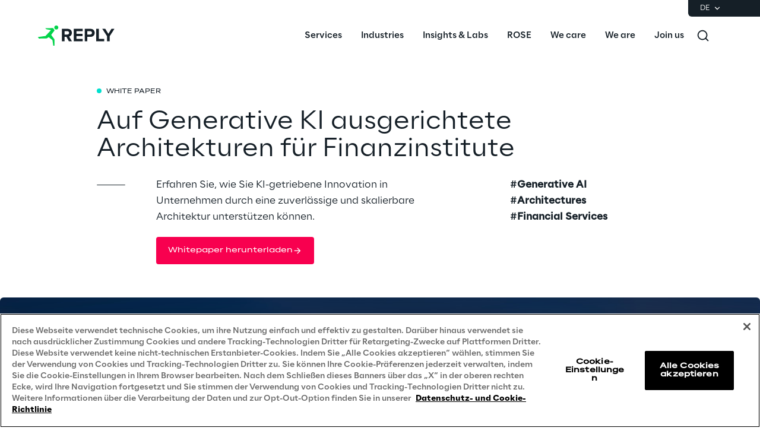

--- FILE ---
content_type: text/css
request_url: https://www.reply.com/de/ai-powered-software-engineering/generative-ai-centred-architectures-for-financial-institutions/styles-2a44bbb0.css
body_size: 1642
content:
:root { --brand-color: #00EA51; --primary-color-20: #00EA51; --primary-color-50: #02D34A;} .vxpwwmlxdj { top: 0; z-index: 1020; position: sticky;}@media(min-width:576px) { .vxpwwmlxdj { top: 0; z-index: 1020; position: sticky; }}@media(min-width:768px) { .vxpwwmlxdj { top: 0; z-index: 1020; position: sticky; }}@media(min-width:1024px) { .vxpwwmlxdj { top: 0; z-index: 1020; position: sticky; }}@media(min-width:1440px) { .vxpwwmlxdj { top: 0; z-index: 1020; position: sticky; }} .lttfcytddf { --pb-bg: rgba(255, 255, 255, 1); background-color: var(--pb-bg);} .xllmtvrgwl { --pb-bg: rgba(21, 31, 39, 1); background-color: var(--pb-bg);} .pcyoirakjk { --pb-bg: rgba(0, 0, 0, 1); background-color: var(--pb-bg);} .wmmqzahypi { flex: 1; width: 100%; display: grid; margin-top: 0px; margin-left: auto; padding-top: 0px; margin-right: auto; padding-left: 0px; margin-bottom: 0px; padding-right: 0px; padding-bottom: 0px; grid-template-rows: auto; grid-template-columns: 1fr;} .gjvfaftykp { flex: 1; width: 100%; display: grid; margin-top: 0px; margin-left: auto; margin-right: auto; margin-bottom: 0px; grid-template-rows: auto; grid-template-columns: 1fr;} .zopnpggfpf { flex: 1; width: 100%; display: grid; margin-top: 0px; margin-left: auto; padding-top: 0px; margin-right: auto; padding-left: 0px; margin-bottom: 0px; padding-right: 0px; padding-bottom: 0px; grid-template-rows: auto; grid-template-columns: 1fr;}@media(min-width:1440px) { .zopnpggfpf { max-width: 1660px; }} .hlqharmwnx { flex: 1; width: 100%; display: grid; max-width: 576px; margin-top: 0px; margin-left: auto; padding-top: 0px; margin-right: auto; padding-left: 0px; margin-bottom: 0px; padding-right: 0px; padding-bottom: 0px; grid-template-rows: auto; grid-template-columns: 1fr;}@media(min-width:576px) { .hlqharmwnx { max-width: 768px; }}@media(min-width:768px) { .hlqharmwnx { max-width: 1024px; }}@media(min-width:1024px) { .hlqharmwnx { max-width: 1440px; }}@media(min-width:1440px) { .hlqharmwnx { max-width: 1660px; }} .gldsmnbgrn { display: flex; flex-wrap: wrap; min-width: 0; align-items: center; grid-row-end: 2; align-content: center; grid-row-start: 1; grid-column-end: 2; justify-content: center; grid-column-start: 1;}@media(min-width:1440px) { .gldsmnbgrn { display: flex; flex-wrap: wrap; min-width: 0; align-items: center; align-content: center; justify-content: flex-end; }} .exfbbtbgqw { display: flex; flex-wrap: wrap; min-width: 0; align-items: center; grid-row-end: 2; padding-left: 0px; align-content: center; padding-right: 0px; grid-row-start: 1; grid-column-end: 2; justify-content: center; grid-column-start: 1;}@media(min-width:768px) { .exfbbtbgqw { padding-top: 0px; padding-left: 0px; padding-right: 0px; padding-bottom: 0px; }}@media(min-width:1024px) { .exfbbtbgqw { padding-left: 0px; padding-right: 0px; }} .mmbjiihxcj { display: flex; flex-wrap: wrap; min-width: 0; align-items: center; grid-row-end: 2; align-content: center; grid-row-start: 1; grid-column-end: 2; justify-content: center; grid-column-start: 1;} .afyckknoyx { display: flex; flex-wrap: wrap; min-width: 0; align-items: center; grid-row-end: 2; align-content: center; grid-row-start: 1; grid-column-end: 2; justify-content: center; grid-column-start: 1;} .fimdesrwon { flex: 1; width: 100%; display: grid; max-width: 576px; margin-top: 0px; margin-left: auto; padding-top: 3rem; margin-right: auto; padding-left: 2.5rem; margin-bottom: 0px; padding-right: 2.5rem; padding-bottom: 3rem; grid-column-gap: 2.5rem; grid-template-rows: auto; grid-template-columns: repeat(4, 1fr);}@media(min-width:576px) { .fimdesrwon { max-width: 768px; }}@media(min-width:768px) { .fimdesrwon { flex: 1; width: 100%; display: grid; max-width: 1024px; padding-top: 2.5rem; padding-left: 4rem; padding-right: 4rem; padding-bottom: 2.5rem; grid-column-gap: 2.5rem; grid-template-rows: auto; grid-template-columns: repeat(8, 1fr); }}@media(min-width:1024px) { .fimdesrwon { flex: 1; width: 100%; display: grid; max-width: 1440px; padding-top: 3.5rem; padding-bottom: 3.5rem; grid-column-gap: 2.5rem; grid-template-rows: auto; grid-template-columns: repeat(12, 1fr); }}@media(min-width:1440px) { .fimdesrwon { max-width: 1660px; padding-top: 4.5rem; padding-bottom: 4.5rem; }} .dgyewxqkzd { flex: 1; width: 100%; display: grid; margin-top: 0px; margin-left: auto; padding-top: 0px; margin-right: auto; padding-left: 0px; margin-bottom: 0px; padding-right: 0px; padding-bottom: 0px; grid-template-rows: auto; grid-template-columns: 1fr;} .nmvaklguqb { flex: 1; width: 100%; display: grid; max-width: 576px; margin-top: 56px; margin-left: auto; padding-top: 0px; margin-right: auto; padding-left: 2.5rem; margin-bottom: 56px; padding-right: 2.5rem; padding-bottom: 0px; grid-column-gap: 2.5rem; grid-template-rows: auto; grid-template-columns: repeat(4, 1fr);}@media(min-width:576px) { .nmvaklguqb { max-width: 768px; }}@media(min-width:768px) { .nmvaklguqb { flex: 1; width: 100%; display: grid; max-width: 1024px; padding-left: 4rem; padding-right: 4rem; grid-column-gap: 2.5rem; grid-template-rows: auto; grid-template-columns: repeat(8, 1fr); }}@media(min-width:1024px) { .nmvaklguqb { flex: 1; width: 100%; display: grid; max-width: 1440px; grid-column-gap: 2.5rem; grid-template-rows: auto; grid-template-columns: repeat(12, 1fr); }}@media(min-width:1440px) { .nmvaklguqb { max-width: 1660px; margin-top: 120px; margin-bottom: 120px; }} .cdmmzqhirr { flex: 1; width: 100%; display: grid; max-width: 576px; margin-top: 0px; margin-left: auto; padding-top: 0px; margin-right: auto; padding-left: 40px; margin-bottom: 0px; padding-right: 40px; padding-bottom: 0px; grid-column-gap: 40px; grid-template-rows: auto; grid-template-columns: repeat(4, 1fr);}@media(min-width:576px) { .cdmmzqhirr { max-width: 768px; }}@media(min-width:768px) { .cdmmzqhirr { flex: 1; width: 100%; display: grid; max-width: 1024px; padding-left: 64px; padding-right: 64px; grid-column-gap: 40px; grid-template-rows: auto; grid-template-columns: repeat(8, 1fr); }}@media(min-width:1024px) { .cdmmzqhirr { flex: 1; width: 100%; display: grid; max-width: 1440px; grid-column-gap: 40px; grid-template-rows: auto; grid-template-columns: repeat(12, 1fr); }}@media(min-width:1440px) { .cdmmzqhirr { max-width: 1660px; }} .vdjygcgjkw { flex: 1; width: 100%; display: grid; margin-top: 0px; margin-left: auto; padding-top: 0px; margin-right: auto; padding-left: 0px; margin-bottom: 0px; padding-right: 0px; padding-bottom: 0px; grid-template-rows: auto; grid-template-columns: 1fr;} .rrgydxullj { flex: 1; width: 100%; display: grid; max-width: 576px; margin-top: 56px; margin-left: auto; padding-top: 0px; margin-right: auto; padding-left: 2.5rem; margin-bottom: 0px; padding-right: 2.5rem; padding-bottom: 0px; grid-column-gap: 2.5rem; grid-template-rows: auto; grid-template-columns: repeat(4, 1fr);}@media(min-width:576px) { .rrgydxullj { max-width: 768px; }}@media(min-width:768px) { .rrgydxullj { flex: 1; width: 100%; display: grid; max-width: 1024px; padding-left: 4rem; padding-right: 4rem; grid-column-gap: 2.5rem; grid-template-rows: auto; grid-template-columns: repeat(8, 1fr); }}@media(min-width:1024px) { .rrgydxullj { flex: 1; width: 100%; display: grid; max-width: 1440px; grid-column-gap: 2.5rem; grid-template-rows: auto; grid-template-columns: repeat(12, 1fr); }}@media(min-width:1440px) { .rrgydxullj { max-width: 1660px; margin-top: 120px; }} .icegfwhqfu { flex: 1; width: 100%; display: grid; max-width: 576px; margin-top: 0px; margin-left: auto; padding-top: 48px; margin-right: auto; padding-left: 40px; margin-bottom: 0px; padding-right: 40px; padding-bottom: 48px; grid-column-gap: 40px; grid-template-rows: auto; grid-template-columns: repeat(4, 1fr);}@media(min-width:576px) { .icegfwhqfu { max-width: 768px; }}@media(min-width:768px) { .icegfwhqfu { flex: 1; width: 100%; display: grid; max-width: 1024px; padding-top: 56px; padding-left: 64px; padding-right: 64px; padding-bottom: 56px; grid-column-gap: 40px; grid-template-rows: auto; grid-template-columns: repeat(8, 1fr); }}@media(min-width:1024px) { .icegfwhqfu { flex: 1; width: 100%; display: grid; max-width: 1440px; padding-top: 64px; padding-left: 64px; padding-right: 64px; padding-bottom: 64px; grid-column-gap: 40px; grid-template-rows: auto; grid-template-columns: repeat(12, 1fr); }}@media(min-width:1440px) { .icegfwhqfu { max-width: 1660px; padding-top: 96px; padding-left: 64px; padding-right: 64px; padding-bottom: 96px; }} .hphkjcuxlx { flex: 1; width: 100%; display: grid; margin-top: 0px; margin-left: auto; padding-top: 0px; margin-right: auto; padding-left: 0px; margin-bottom: 0px; padding-right: 0px; padding-bottom: 0px; grid-template-rows: auto; grid-template-columns: 1fr;} .ufhdiyfpkf { display: flex; flex-wrap: wrap; min-width: 0; align-items: flex-start; grid-row-end: 2; align-content: flex-start; margin-bottom: 2.5rem; grid-row-start: 1; grid-column-end: 5; justify-content: flex-start; grid-column-start: 1;}@media(min-width:768px) { .ufhdiyfpkf { display: flex; flex-wrap: wrap; min-width: 0; align-items: flex-start; grid-row-end: 2; align-content: flex-start; margin-bottom: 1.5rem; grid-row-start: 1; grid-column-end: 9; justify-content: flex-start; grid-column-start: 1; }}@media(min-width:1024px) { .ufhdiyfpkf { display: flex; flex-wrap: wrap; min-width: 0; align-items: flex-start; grid-row-end: 2; align-content: flex-start; grid-row-start: 1; grid-column-end: 10; justify-content: flex-start; grid-column-start: 2; }}@media(min-width:1440px) { .ufhdiyfpkf { margin-bottom: 2.5rem; }} .imgvlrbjij { display: flex; flex-wrap: wrap; min-width: 0; align-items: flex-start; grid-row-end: 3; align-content: flex-start; grid-row-start: 2; grid-column-end: 2; justify-content: flex-start; grid-column-start: 1;}@media(min-width:768px) { .imgvlrbjij { display: flex; flex-wrap: wrap; min-width: 0; align-items: flex-start; grid-row-end: 3; align-content: flex-start; grid-row-start: 2; grid-column-end: 2; justify-content: flex-start; grid-column-start: 1; }}@media(min-width:1024px) { .imgvlrbjij { display: flex; flex-wrap: wrap; min-width: 0; align-items: flex-start; grid-row-end: 3; align-content: flex-start; grid-row-start: 2; grid-column-end: 3; justify-content: flex-start; grid-column-start: 2; }} .yufvddxhoh { display: flex; flex-wrap: wrap; min-width: 0; align-items: flex-start; grid-row-end: 3; align-content: flex-start; margin-bottom: 2.5rem; grid-row-start: 2; grid-column-end: 5; justify-content: flex-start; grid-column-start: 1;}@media(min-width:768px) { .yufvddxhoh { display: flex; flex-wrap: wrap; min-width: 0; align-items: flex-start; grid-row-end: 3; align-content: flex-start; margin-bottom: 0px; grid-row-start: 2; grid-column-end: 6; justify-content: flex-start; grid-column-start: 1; }}@media(min-width:1024px) { .yufvddxhoh { display: flex; flex-wrap: wrap; min-width: 0; align-items: flex-start; grid-row-end: 3; align-content: flex-start; grid-row-start: 2; grid-column-end: 8; justify-content: flex-start; grid-column-start: 3; }} .hjiclkfbcv { display: flex; flex-wrap: wrap; min-width: 0; align-items: flex-start; grid-row-end: 4; align-content: flex-start; grid-row-start: 3; grid-column-end: 5; justify-content: flex-start; grid-column-start: 1;}@media(min-width:768px) { .hjiclkfbcv { display: flex; flex-wrap: wrap; min-width: 0; align-items: flex-start; grid-row-end: 3; align-content: flex-start; grid-row-start: 2; grid-column-end: 9; justify-content: flex-start; grid-column-start: 6; }}@media(min-width:1024px) { .hjiclkfbcv { display: flex; flex-wrap: wrap; min-width: 0; align-items: flex-start; grid-row-end: 3; align-content: flex-start; grid-row-start: 2; grid-column-end: 12; justify-content: flex-start; grid-column-start: 9; }} .wusqqfnamu { display: flex; flex-wrap: wrap; min-width: 0; align-items: center; grid-row-end: 2; align-content: center; grid-row-start: 1; grid-column-end: 2; justify-content: center; grid-column-start: 1;} .nhtzjxjpro { display: flex; flex-wrap: wrap; min-width: 0; align-items: flex-start; grid-row-end: 2; align-content: flex-start; margin-bottom: 1.5rem; grid-row-start: 1; grid-column-end: 5; justify-content: flex-start; grid-column-start: 1;}@media(min-width:768px) { .nhtzjxjpro { display: flex; flex-wrap: wrap; min-width: 0; align-items: flex-start; grid-row-end: 2; align-content: flex-start; margin-bottom: 2.5rem; grid-row-start: 1; grid-column-end: 9; justify-content: flex-start; grid-column-start: 1; }}@media(min-width:1024px) { .nhtzjxjpro { display: flex; flex-wrap: wrap; min-width: 0; align-items: flex-start; grid-row-end: 2; align-content: flex-start; margin-bottom: 0px; grid-row-start: 1; grid-column-end: 6; justify-content: flex-start; grid-column-start: 2; }}@media(min-width:1440px) { .nhtzjxjpro { display: flex; flex-wrap: wrap; min-width: 0; align-items: flex-start; grid-row-end: 2; align-content: flex-start; grid-row-start: 1; grid-column-end: 7; justify-content: flex-start; grid-column-start: 2; }} .hlfwruekgm { display: flex; flex-wrap: wrap; min-width: 0; align-items: flex-start; grid-row-end: 3; align-content: flex-start; grid-row-start: 2; grid-column-end: 5; justify-content: flex-start; grid-column-start: 1;}@media(min-width:768px) { .hlfwruekgm { display: flex; flex-wrap: wrap; min-width: 0; align-items: flex-start; grid-row-end: 3; align-content: flex-start; grid-row-start: 2; grid-column-end: 9; justify-content: flex-start; grid-column-start: 1; }}@media(min-width:1024px) { .hlfwruekgm { display: flex; flex-wrap: wrap; min-width: 0; align-items: flex-start; grid-row-end: 2; align-content: flex-start; grid-row-start: 1; grid-column-end: 12; justify-content: flex-start; grid-column-start: 6; }}@media(min-width:1440px) { .hlfwruekgm { display: flex; flex-wrap: wrap; min-width: 0; align-items: flex-start; grid-row-end: 2; align-content: flex-start; grid-row-start: 1; grid-column-end: 12; justify-content: flex-start; grid-column-start: 7; }} .eararscoyh { display: flex; flex-wrap: wrap; min-width: 0; align-items: center; grid-row-end: 2; align-content: center; grid-row-start: 1; grid-column-end: 5; justify-content: center; grid-column-start: 1;}@media(min-width:768px) { .eararscoyh { display: flex; flex-wrap: wrap; min-width: 0; align-items: center; grid-row-end: 2; align-content: center; grid-row-start: 1; grid-column-end: 9; justify-content: center; grid-column-start: 1; }}@media(min-width:1024px) { .eararscoyh { display: flex; flex-wrap: wrap; min-width: 0; align-items: center; grid-row-end: 2; align-content: center; grid-row-start: 1; grid-column-end: 12; justify-content: center; grid-column-start: 2; }} .jodsicvlvk { display: flex; flex-wrap: wrap; min-width: 0; align-items: center; grid-row-end: 2; align-content: center; grid-row-start: 1; grid-column-end: 2; justify-content: center; grid-column-start: 1;} .shabpverbm { display: flex; flex-wrap: wrap; min-width: 0; align-items: center; grid-row-end: 2; align-content: center; margin-bottom: 1.5rem; grid-row-start: 1; grid-column-end: 5; justify-content: center; grid-column-start: 1;}@media(min-width:768px) { .shabpverbm { display: flex; flex-wrap: wrap; min-width: 0; align-items: center; grid-row-end: 3; align-content: center; margin-bottom: 0px; grid-row-start: 1; grid-column-end: 5; justify-content: center; grid-column-start: 1; }}@media(min-width:1024px) { .shabpverbm { display: flex; flex-wrap: wrap; min-width: 0; align-items: center; grid-row-end: 3; align-content: center; grid-row-start: 1; grid-column-end: 6; justify-content: center; grid-column-start: 2; }} .kqksowwdem { display: flex; flex-wrap: wrap; min-width: 0; align-items: center; grid-row-end: 3; align-content: center; margin-bottom: 1.5rem; grid-row-start: 2; grid-column-end: 5; justify-content: flex-start; grid-column-start: 1;}@media(min-width:768px) { .kqksowwdem { display: flex; flex-wrap: wrap; min-width: 0; align-items: flex-end; grid-row-end: 2; align-content: flex-end; margin-bottom: 1.25rem; grid-row-start: 1; grid-column-end: 9; justify-content: flex-start; grid-column-start: 5; }}@media(min-width:1024px) { .kqksowwdem { display: flex; flex-wrap: wrap; min-width: 0; align-items: flex-end; grid-row-end: 2; align-content: flex-end; grid-row-start: 1; grid-column-end: 11; justify-content: flex-start; grid-column-start: 7; }}@media(min-width:1440px) { .kqksowwdem { margin-bottom: 2.5rem; }} .qzhtdtkxjo { display: flex; flex-wrap: wrap; min-width: 0; align-items: center; grid-row-end: 4; align-content: center; grid-row-start: 3; grid-column-end: 5; justify-content: center; grid-column-start: 1;}@media(min-width:768px) { .qzhtdtkxjo { display: flex; flex-wrap: wrap; min-width: 0; align-items: flex-start; grid-row-end: 3; align-content: flex-start; grid-row-start: 2; grid-column-end: 9; justify-content: center; grid-column-start: 5; }}@media(min-width:1024px) { .qzhtdtkxjo { display: flex; flex-wrap: wrap; min-width: 0; align-items: flex-start; grid-row-end: 3; align-content: flex-start; grid-row-start: 2; grid-column-end: 12; justify-content: center; grid-column-start: 8; }} .bexvsukhlu { display: flex; flex-wrap: wrap; min-width: 0; align-items: center; grid-row-end: 2; align-content: center; grid-row-start: 1; grid-column-end: 5; justify-content: center; grid-column-start: 1;}@media(min-width:768px) { .bexvsukhlu { display: flex; flex-wrap: wrap; min-width: 0; align-items: center; grid-row-end: 2; align-content: center; grid-row-start: 1; grid-column-end: 9; justify-content: center; grid-column-start: 1; }}@media(min-width:1024px) { .bexvsukhlu { display: flex; flex-wrap: wrap; min-width: 0; align-items: center; grid-row-end: 2; align-content: center; grid-row-start: 1; grid-column-end: 11; justify-content: center; grid-column-start: 3; }} .kzfdhoormc { display: flex; flex-wrap: wrap; min-width: 0; align-items: center; grid-row-end: 2; align-content: center; grid-row-start: 1; grid-column-end: 2; justify-content: center; grid-column-start: 1;} .txbpuwbhne { height: 16px;}@media(min-width:768px) { .txbpuwbhne { height: 20px; }}@media(min-width:1440px) { .txbpuwbhne { height: 24px; }} .xfvlriaaov { height: 20px;} .gicakbtxaq { height: 24px;}@media(min-width:768px) { .gicakbtxaq { height: 20px; }}@media(min-width:1440px) { .gicakbtxaq { height: 24px; }} .jynmpvnini { height: 24px;}@media(min-width:768px) { .jynmpvnini { height: 20px; }}@media(min-width:1024px) { .jynmpvnini { height: 24px; }}@media(min-width:1440px) { .jynmpvnini { height: 32px; }} .htlftsldhi { height: 30px;}@media(min-width:1440px) { .htlftsldhi { height: 30px; }} .yefnxmiwvf { height: 30px;} .wwgmgmdtyc { flex: 1; width: 100%; display: grid; max-width: 576px; margin-top: 0px; margin-left: auto; padding-top: 0px; margin-right: auto; padding-left: 0px; margin-bottom: 0px; padding-right: 0px; padding-bottom: 0px; grid-template-rows: auto; grid-template-columns: 1fr;}@media(min-width:576px) { .wwgmgmdtyc { max-width: 768px; }}@media(min-width:768px) { .wwgmgmdtyc { max-width: 1024px; }}@media(min-width:1024px) { .wwgmgmdtyc { max-width: 1440px; }}@media(min-width:1440px) { .wwgmgmdtyc { max-width: 1660px; }} .xxlqxshwce { flex: 1; width: 100%; display: grid; max-width: 576px; margin-top: 0px; margin-left: auto; padding-top: 0px; margin-right: auto; padding-left: 0px; margin-bottom: 0px; padding-right: 0px; padding-bottom: 0px; grid-template-rows: auto; grid-template-columns: 1fr;}@media(min-width:576px) { .xxlqxshwce { max-width: 768px; }}@media(min-width:768px) { .xxlqxshwce { max-width: 1024px; }}@media(min-width:1024px) { .xxlqxshwce { max-width: 1440px; }}@media(min-width:1440px) { .xxlqxshwce { max-width: 1660px; }} .fxazjgfirx { flex: 1; width: 100%; display: grid; max-width: 576px; margin-top: 0px; margin-left: auto; padding-top: 0px; margin-right: auto; padding-left: 0px; margin-bottom: 0px; padding-right: 0px; padding-bottom: 0px; grid-template-rows: auto; grid-template-columns: 1fr;}@media(min-width:576px) { .fxazjgfirx { max-width: 768px; }}@media(min-width:768px) { .fxazjgfirx { max-width: 1024px; }}@media(min-width:1024px) { .fxazjgfirx { max-width: 1440px; }}@media(min-width:1440px) { .fxazjgfirx { max-width: 1660px; }} .kgmalitaxl { flex: 1; width: 100%; display: grid; max-width: 576px; margin-top: 0px; margin-left: auto; padding-top: 0px; margin-right: auto; padding-left: 0px; margin-bottom: 0px; padding-right: 0px; padding-bottom: 0px; grid-template-rows: auto; grid-template-columns: 1fr;}@media(min-width:576px) { .kgmalitaxl { max-width: 768px; }}@media(min-width:768px) { .kgmalitaxl { max-width: 1024px; }}@media(min-width:1024px) { .kgmalitaxl { max-width: 1440px; }}@media(min-width:1440px) { .kgmalitaxl { max-width: 1660px; }} .wjyfajqdlh { display: flex; flex-wrap: wrap; min-width: 0; align-items: center; grid-row-end: 2; align-content: center; grid-row-start: 1; grid-column-end: 2; justify-content: center; grid-column-start: 1;} .fkasyzuzgj { display: flex; flex-wrap: wrap; min-width: 0; align-items: center; grid-row-end: 2; align-content: center; grid-row-start: 1; grid-column-end: 2; justify-content: center; grid-column-start: 1;} .eqkhunhpny { display: flex; flex-wrap: wrap; min-width: 0; align-items: center; grid-row-end: 2; align-content: center; grid-row-start: 1; grid-column-end: 2; justify-content: center; grid-column-start: 1;} .txnsxihkri { display: flex; flex-wrap: wrap; min-width: 0; align-items: center; grid-row-end: 2; align-content: center; grid-row-start: 1; grid-column-end: 2; justify-content: center; grid-column-start: 1;} .vobzcemgwn { height: 20px;}@media(min-width:1440px) { .vobzcemgwn { height: 20px; }} .fneyryqdup { height: 10px;}@media(min-width:1440px) { .fneyryqdup { height: 10px; }} .aybpxwwpkf { height: 20px;}@media(min-width:1440px) { .aybpxwwpkf { height: 20px; }} .aalpwciphb { height: 10px;}@media(min-width:1440px) { .aalpwciphb { height: 10px; }} .lgezfzhjmf { height: 20px;}@media(min-width:1440px) { .lgezfzhjmf { height: 20px; }} .vwoviewojh { height: 10px;}@media(min-width:1440px) { .vwoviewojh { height: 10px; }} .skxqvrmlbs { height: 20px;}@media(min-width:1440px) { .skxqvrmlbs { height: 20px; }} .pcjjigcgkl { height: 10px;}@media(min-width:1440px) { .pcjjigcgkl { height: 10px; }}

--- FILE ---
content_type: image/svg+xml
request_url: https://dam-media.reply.com/production/5/5/4b745c57-83ef-6c29-8334-1c7fff119ee4/9de37b60-5cdd-4607-84db-3bdae6f4eeb0.svg
body_size: 563
content:
<?xml version="1.0" encoding="UTF-8"?>
<svg id="Livello_1" data-name="Livello 1" xmlns="http://www.w3.org/2000/svg" width="180" height="180" viewBox="0 0 180 180">
  <defs>
    <style>
      .cls-1 {
        fill: #00ea51;
      }

      .cls-2 {
        fill: #151f27;
      }
    </style>
  </defs>
  <path class="cls-2" d="M90,111.68c-10.42,0-18.9-8.48-18.9-18.9s8.48-18.9,18.9-18.9,18.9,8.48,18.9,18.9-8.48,18.9-18.9,18.9Zm0-34.07c-8.36,0-15.16,6.8-15.16,15.16s6.8,15.16,15.16,15.16,15.16-6.8,15.16-15.16-6.8-15.16-15.16-15.16Z"/>
  <path class="cls-2" d="M67.23,60.58c-10.42,0-18.9-8.48-18.9-18.9s8.48-18.9,18.9-18.9,18.9,8.48,18.9,18.9-8.48,18.9-18.9,18.9Zm0-34.07c-8.36,0-15.16,6.8-15.16,15.16s6.8,15.16,15.16,15.16,15.16-6.8,15.16-15.16-6.8-15.16-15.16-15.16Z"/>
  <path class="cls-2" d="M141.1,94.65c-10.42,0-18.9-8.48-18.9-18.9s8.48-18.9,18.9-18.9,18.9,8.48,18.9,18.9-8.48,18.9-18.9,18.9Zm0-34.07c-8.36,0-15.16,6.8-15.16,15.16s6.8,15.16,15.16,15.16,15.16-6.8,15.16-15.16-6.8-15.16-15.16-15.16Z"/>
  <path class="cls-2" d="M141.1,151.48c-10.42,0-18.9-8.48-18.9-18.9s8.48-18.9,18.9-18.9,18.9,8.48,18.9,18.9-8.48,18.9-18.9,18.9Zm0-34.07c-8.36,0-15.16,6.8-15.16,15.16s6.8,15.16,15.16,15.16,15.16-6.8,15.16-15.16-6.8-15.16-15.16-15.16Z"/>
  <path class="cls-2" d="M38.9,157.22c-10.42,0-18.9-8.48-18.9-18.9s8.48-18.9,18.9-18.9,18.9,8.48,18.9,18.9-8.48,18.9-18.9,18.9Zm0-34.07c-8.36,0-15.16,6.8-15.16,15.16s6.8,15.16,15.16,15.16,15.16-6.8,15.16-15.16-6.8-15.16-15.16-15.16Z"/>
  <path class="cls-2" d="M83.15,79.1c-.71,0-1.39-.41-1.7-1.1l-9.07-20c-.43-.94-.01-2.05,.93-2.47,.94-.42,2.05-.01,2.47,.93l9.07,20c.43,.94,.01,2.05-.93,2.47-.25,.11-.51,.17-.77,.17Z"/>
  <path class="cls-2" d="M106.11,89.28c-.78,0-1.51-.5-1.77-1.28-.33-.98,.2-2.04,1.18-2.36l18.88-6.3c.97-.33,2.04,.2,2.36,1.18,.33,.98-.2,2.04-1.18,2.36l-18.88,6.3c-.2,.07-.4,.1-.59,.1Z"/>
  <path class="cls-2" d="M127.77,124.08c-.4,0-.81-.13-1.15-.39l-24.25-18.88c-.81-.63-.96-1.81-.33-2.62,.63-.81,1.81-.96,2.62-.33l24.25,18.88c.81,.63,.96,1.81,.33,2.62-.37,.47-.92,.72-1.48,.72Z"/>
  <path class="cls-2" d="M51.49,128.9c-.51,0-1.03-.21-1.39-.63-.69-.77-.62-1.95,.15-2.64l25.73-22.96c.77-.69,1.95-.62,2.64,.15,.69,.77,.62,1.95-.15,2.64l-25.73,22.96c-.36,.32-.8,.47-1.24,.47Z"/>
  <path class="cls-1" d="M67.41,49.08c4.09,0,7.41-3.31,7.41-7.41s-3.32-7.41-7.41-7.41-7.41,3.31-7.41,7.41,3.32,7.41,7.41,7.41Z"/>
  <path class="cls-1" d="M141.28,83.15c4.09,0,7.41-3.31,7.41-7.41s-3.32-7.41-7.41-7.41-7.41,3.31-7.41,7.41,3.32,7.41,7.41,7.41Z"/>
  <path class="cls-1" d="M141.28,139.99c4.09,0,7.41-3.31,7.41-7.41s-3.32-7.41-7.41-7.41-7.41,3.31-7.41,7.41,3.32,7.41,7.41,7.41Z"/>
  <path class="cls-1" d="M38.9,145.91c4.09,0,7.41-3.31,7.41-7.41s-3.32-7.41-7.41-7.41-7.41,3.31-7.41,7.41,3.32,7.41,7.41,7.41Z"/>
</svg>

--- FILE ---
content_type: image/svg+xml
request_url: https://dam-media.reply.com/production/20/84/76cef513-5c6a-9447-6191-9338ca91cc78/295df986-72e9-4e00-9a96-27d1cf4b2c11.svg
body_size: 563
content:
<?xml version="1.0" encoding="UTF-8"?>
<svg id="Livello_1" data-name="Livello 1" xmlns="http://www.w3.org/2000/svg" width="180" height="180" viewBox="0 0 180 180">
  <defs>
    <style>
      .cls-1 {
        fill: #00ea51;
      }

      .cls-2 {
        fill: #151f27;
      }
    </style>
  </defs>
  <path class="cls-1" d="M50.12,143.2H117.45c2.03,0,3.66-1.7,3.53-3.96L50.12,49.87c-2.18,0-3.81,1.83-3.81,3.96v85.42c0,2.26,1.77,3.96,3.81,3.96Z"/>
  <path class="cls-2" d="M134.98,72.64h-36.03c-1.03,0-1.87-.84-1.87-1.87V34.93c0-.75,.45-1.43,1.15-1.72,.7-.29,1.5-.13,2.03,.4l36.03,35.84c.54,.53,.7,1.34,.41,2.04-.29,.7-.97,1.15-1.73,1.15Zm-34.16-3.73h29.64l-29.64-29.48v29.48Z"/>
  <path class="cls-2" d="M143.01,146.93c-1.03,0-1.87-.84-1.87-1.87s.84-1.87,1.87-1.87c.86,0,1.64-.33,2.2-.92,.56-.6,.84-1.42,.79-2.32,0-.04,0-.08,0-.12V58.48L111.25,23.73H50.42c-1.85,0-3.36,1.51-3.36,3.36,0,1.03-.84,1.87-1.87,1.87s-1.87-.84-1.87-1.87c0-3.91,3.18-7.09,7.09-7.09h61.6c.49,0,.97,.2,1.32,.55l35.84,35.84c.35,.35,.55,.82,.55,1.32v82.08c.1,1.91-.53,3.7-1.8,5.05-1.27,1.35-3.02,2.1-4.93,2.1Z"/>
  <path class="cls-2" d="M129.94,160H37.35c-3.91,0-7.09-3.18-7.09-7.09V40.16c0-3.91,3.18-7.09,7.09-7.09h61.6c.49,0,.97,.2,1.32,.55l35.84,35.84c.35,.35,.55,.82,.55,1.32v82.08c.1,1.91-.53,3.7-1.8,5.05-1.27,1.35-3.02,2.1-4.93,2.1ZM37.35,36.8c-1.85,0-3.36,1.51-3.36,3.36v112.75c0,1.85,1.51,3.36,3.36,3.36h92.59c.86,0,1.64-.33,2.2-.92,.56-.6,.84-1.42,.79-2.32,0-.04,0-.08,0-.12V71.55l-34.75-34.75H37.35Z"/>
  <path class="cls-2" d="M79.65,122.87l-16.63-16.42c-.73-.72-.74-1.91-.02-2.64s1.91-.74,2.64-.02l13.99,13.82,29.12-29.12c.73-.73,1.91-.73,2.64,0,.73,.73,.73,1.91,0,2.64l-31.74,31.74Z"/>
</svg>

--- FILE ---
content_type: image/svg+xml
request_url: https://dam-media.reply.com/production/12/12/9539e173-fccd-dec6-83a6-79992451f773/bc0b8dfe-4e07-49ab-86e9-bc96396b76f9.svg
body_size: 1701
content:
<?xml version="1.0" encoding="UTF-8"?>
<svg id="Livello_1" data-name="Livello 1" xmlns="http://www.w3.org/2000/svg" width="180" height="180" viewBox="0 0 180 180">
  <defs>
    <style>
      .cls-1 {
        fill: #00ea51;
      }

      .cls-2 {
        fill: #151f27;
      }
    </style>
  </defs>
  <path class="cls-2" d="M75.15,115c2.44,0,4.42-1.98,4.42-4.41s-1.98-4.43-4.42-4.43-4.42,1.98-4.42,4.43,1.98,4.41,4.42,4.41Z"/>
  <path class="cls-2" d="M54.46,136.96c3.79,0,6.87-3.07,6.87-6.87s-3.08-6.87-6.87-6.87-6.87,3.07-6.87,6.87,3.08,6.87,6.87,6.87Z"/>
  <path class="cls-2" d="M81.83,130.71c3.02,0,5.46-2.45,5.46-5.47s-2.44-5.45-5.46-5.45-5.46,2.43-5.46,5.45,2.44,5.47,5.46,5.47Z"/>
  <path class="cls-2" d="M69.98,141.45c2.15,0,3.89-1.74,3.89-3.89s-1.74-3.89-3.89-3.89-3.89,1.73-3.89,3.89,1.74,3.89,3.89,3.89Z"/>
  <path class="cls-2" d="M68.76,126.5c1.84,0,3.33-1.49,3.33-3.32s-1.49-3.32-3.33-3.32-3.33,1.49-3.33,3.32,1.49,3.32,3.33,3.32Z"/>
  <path class="cls-2" d="M40.03,138.14c1.84,0,3.33-1.49,3.33-3.32s-1.49-3.34-3.33-3.34-3.33,1.51-3.33,3.34,1.49,3.32,3.33,3.32Z"/>
  <path class="cls-2" d="M57.68,148.86c1.84,0,3.33-1.49,3.33-3.32s-1.49-3.32-3.33-3.32-3.33,1.49-3.33,3.32,1.49,3.32,3.33,3.32Z"/>
  <path class="cls-1" d="M37.95,126.03c1.44,0,2.61-1.18,2.61-2.62s-1.17-2.62-2.61-2.62-2.61,1.18-2.61,2.62,1.17,2.62,2.61,2.62Z"/>
  <path class="cls-1" d="M97.74,118.18c2.41-.38,4.05-2.65,3.65-5.07-.39-2.4-2.66-4.03-5.07-3.65-2.41,.4-4.05,2.67-3.65,5.07,.39,2.42,2.66,4.05,5.07,3.65Z"/>
  <path class="cls-1" d="M97.79,148.93c3.69-.87,5.98-4.56,5.11-8.25-.87-3.71-4.57-5.99-8.26-5.12-3.69,.87-5.98,4.58-5.11,8.26,.87,3.71,4.57,5.98,8.26,5.1Z"/>
  <path class="cls-2" d="M115.99,123.34c2.13-2.14,2.13-5.59,0-7.72-2.13-2.14-5.59-2.14-7.72,0-2.13,2.13-2.13,5.58,0,7.72,2.13,2.13,5.59,2.13,7.72,0Z"/>
  <path class="cls-2" d="M112.45,140.43c2.15,0,3.89-1.74,3.89-3.89s-1.74-3.89-3.89-3.89-3.89,1.73-3.89,3.89,1.74,3.89,3.89,3.89Z"/>
  <path class="cls-2" d="M104.49,128.53c.7-1.71-.1-3.65-1.8-4.36-1.7-.69-3.65,.11-4.35,1.82-.7,1.69,.1,3.63,1.8,4.34,1.7,.71,3.64-.11,4.35-1.8Z"/>
  <path class="cls-2" d="M92.4,157.03c.7-1.69-.1-3.65-1.8-4.34-1.7-.71-3.65,.09-4.35,1.8-.7,1.69,.1,3.65,1.8,4.34,1.7,.71,3.65-.09,4.35-1.8Z"/>
  <path class="cls-2" d="M109.41,154.22c1.84,0,3.33-1.49,3.33-3.32s-1.49-3.32-3.33-3.32-3.33,1.49-3.33,3.32,1.49,3.32,3.33,3.32Z"/>
  <path class="cls-2" d="M82.21,150.19c.55-1.33-.08-2.85-1.41-3.4-1.33-.56-2.86,.07-3.41,1.4-.55,1.34,.08,2.87,1.41,3.42,1.33,.56,2.86-.07,3.41-1.42Z"/>
  <path class="cls-2" d="M111.47,106.56c2.44,0,4.42-1.98,4.42-4.43s-1.98-4.41-4.42-4.41-4.42,1.98-4.42,4.41,1.98,4.43,4.42,4.43Z"/>
  <path class="cls-2" d="M130.98,129.68c3.79,0,6.87-3.07,6.87-6.87s-3.08-6.87-6.87-6.87-6.87,3.07-6.87,6.87,3.08,6.87,6.87,6.87Z"/>
  <path class="cls-2" d="M126.14,100.91c3.02,0,5.46-2.45,5.46-5.47s-2.44-5.45-5.46-5.45-5.46,2.43-5.46,5.45,2.44,5.47,5.46,5.47Z"/>
  <path class="cls-2" d="M138.44,111.19c2.15,0,3.89-1.74,3.89-3.89s-1.74-3.89-3.89-3.89-3.89,1.73-3.89,3.89,1.74,3.89,3.89,3.89Z"/>
  <path class="cls-1" d="M124.06,111.88c1.84,0,3.33-1.49,3.33-3.32s-1.49-3.34-3.33-3.34-3.33,1.49-3.33,3.34,1.49,3.32,3.33,3.32Z"/>
  <path class="cls-2" d="M135.7,140.58c1.84,0,3.33-1.49,3.33-3.32s-1.49-3.34-3.33-3.34-3.33,1.49-3.33,3.34,1.49,3.32,3.33,3.32Z"/>
  <path class="cls-2" d="M146.43,122.92c1.84,0,3.33-1.49,3.33-3.32s-1.49-3.32-3.33-3.32-3.33,1.49-3.33,3.32,1.49,3.32,3.33,3.32Z"/>
  <path class="cls-1" d="M124.3,141.94c1.44,0,2.61-1.18,2.61-2.62s-1.17-2.62-2.61-2.62-2.61,1.18-2.61,2.62,1.17,2.62,2.61,2.62Z"/>
  <path class="cls-2" d="M117.83,85.18c1.73-1.73,1.73-4.52,0-6.25-1.73-1.73-4.52-1.73-6.25,0-1.73,1.73-1.73,4.52,0,6.25,1.73,1.73,4.52,1.73,6.25,0Z"/>
  <path class="cls-1" d="M144.73,89.57c3.69-.87,5.98-4.58,5.11-8.26-.87-3.71-4.57-5.99-8.26-5.12-3.69,.87-5.98,4.58-5.11,8.26,.87,3.71,4.57,5.99,8.26,5.12Z"/>
  <path class="cls-1" d="M124.22,70.83c2.13-2.14,2.13-5.59,0-7.72-2.13-2.13-5.59-2.13-7.72,0-2.13,2.13-2.13,5.58,0,7.72,2.13,2.13,5.59,2.13,7.72,0Z"/>
  <path class="cls-2" d="M137.43,70.54c2.15,0,3.89-1.74,3.89-3.89s-1.74-3.89-3.89-3.89-3.89,1.74-3.89,3.89,1.74,3.89,3.89,3.89Z"/>
  <path class="cls-2" d="M131.22,78.96c.7-1.71-.1-3.65-1.8-4.34-1.7-.71-3.65,.09-4.35,1.8-.7,1.69,.1,3.63,1.8,4.34,1.7,.71,3.64-.11,4.35-1.8Z"/>
  <path class="cls-2" d="M159.75,91.06c.7-1.71-.1-3.65-1.8-4.34-1.7-.71-3.64,.09-4.35,1.8-.7,1.69,.1,3.63,1.8,4.34,1.7,.71,3.65-.11,4.35-1.8Z"/>
  <path class="cls-2" d="M151.78,73.01c1.84,0,3.33-1.49,3.33-3.32s-1.49-3.32-3.33-3.32-3.33,1.49-3.33,3.32,1.49,3.32,3.33,3.32Z"/>
  <path class="cls-2" d="M150.07,101.91c1.44,0,2.61-1.18,2.61-2.62s-1.17-2.62-2.61-2.62-2.61,1.18-2.61,2.62,1.17,2.62,2.61,2.62Z"/>
  <path class="cls-2" d="M104.83,73.86c2.44,0,4.42-1.98,4.42-4.41s-1.98-4.43-4.42-4.43-4.42,1.98-4.42,4.43,1.98,4.41,4.42,4.41Z"/>
  <path class="cls-2" d="M125.52,56.79c3.79,0,6.87-3.07,6.87-6.87s-3.08-6.87-6.87-6.87-6.87,3.07-6.87,6.87,3.08,6.87,6.87,6.87Z"/>
  <path class="cls-2" d="M98.15,60.22c3.02,0,5.46-2.43,5.46-5.45s-2.44-5.45-5.46-5.45-5.46,2.43-5.46,5.45,2.44,5.45,5.46,5.45Z"/>
  <path class="cls-2" d="M110,46.38c2.15,0,3.89-1.73,3.89-3.89s-1.74-3.89-3.89-3.89-3.89,1.74-3.89,3.89,1.74,3.89,3.89,3.89Z"/>
  <path class="cls-2" d="M111.25,60.18c1.84,0,3.33-1.49,3.33-3.32s-1.49-3.34-3.33-3.34-3.33,1.49-3.33,3.34,1.49,3.32,3.33,3.32Z"/>
  <path class="cls-2" d="M139.95,48.54c1.84,0,3.33-1.49,3.33-3.32s-1.49-3.32-3.33-3.32-3.33,1.49-3.33,3.32,1.49,3.32,3.33,3.32Z"/>
  <path class="cls-2" d="M122.3,37.8c1.84,0,3.33-1.49,3.33-3.32s-1.49-3.32-3.33-3.32-3.33,1.49-3.33,3.32,1.49,3.32,3.33,3.32Z"/>
  <path class="cls-2" d="M143.87,58.44c1.01-1,1.01-2.65,0-3.67-1.01-1.02-2.66-1.02-3.67,0-1.01,1.02-1.01,2.67,0,3.67,1.01,1.02,2.66,1.02,3.67,0Z"/>
  <path class="cls-1" d="M89.72,69.36c1.73-1.73,1.73-4.52,0-6.25-1.73-1.73-4.52-1.73-6.25,0-1.73,1.73-1.73,4.52,0,6.25,1.73,1.73,4.52,1.73,6.25,0Z"/>
  <path class="cls-1" d="M88.51,44.56c3.75-.6,6.29-4.12,5.68-7.88-.61-3.74-4.14-6.28-7.88-5.67-3.74,.6-6.29,4.12-5.68,7.88,.61,3.74,4.14,6.28,7.88,5.67Z"/>
  <path class="cls-2" d="M75.34,64.41c2.13-2.13,2.13-5.59,0-7.72-2.13-2.13-5.59-2.13-7.72,0-2.13,2.13-2.13,5.59,0,7.72,2.13,2.13,5.59,2.13,7.72,0Z"/>
  <path class="cls-2" d="M72.05,47.27c2.09-.49,3.38-2.6,2.89-4.69-.49-2.09-2.59-3.38-4.68-2.89-2.09,.51-3.38,2.6-2.89,4.69,.49,2.09,2.59,3.38,4.68,2.89Z"/>
  <path class="cls-2" d="M82.98,56c1.79-.42,2.9-2.22,2.47-4-.42-1.8-2.22-2.91-4-2.47-1.79,.42-2.9,2.22-2.47,4,.42,1.8,2.21,2.89,4,2.47Z"/>
  <path class="cls-2" d="M97.38,25.53c.7-1.71-.1-3.65-1.8-4.36-1.7-.71-3.65,.11-4.35,1.8-.7,1.71,.1,3.65,1.8,4.36,1.7,.69,3.65-.11,4.35-1.8Z"/>
  <path class="cls-2" d="M74.2,32.48c1.84,0,3.33-1.49,3.33-3.32s-1.49-3.32-3.33-3.32-3.33,1.49-3.33,3.32,1.49,3.32,3.33,3.32Z"/>
  <path class="cls-2" d="M105.65,32.68c1.02-1.02,1.02-2.67,0-3.69-1.02-1.02-2.67-1.02-3.69,0-1.02,1.02-1.02,2.67,0,3.69,1.02,1.02,2.67,1.02,3.69,0Z"/>
  <path class="cls-2" d="M70.33,80.49c2.44,0,4.42-1.98,4.42-4.41s-1.98-4.41-4.42-4.41-4.42,1.98-4.42,4.41,1.98,4.41,4.42,4.41Z"/>
  <path class="cls-2" d="M50.81,62.25c3.79,0,6.87-3.07,6.87-6.87s-3.08-6.87-6.87-6.87-6.87,3.07-6.87,6.87,3.08,6.87,6.87,6.87Z"/>
  <path class="cls-1" d="M55.66,88.23c3.01,0,5.46-2.45,5.46-5.47s-2.44-5.45-5.46-5.45-5.46,2.43-5.46,5.45,2.44,5.47,5.46,5.47Z"/>
  <path class="cls-2" d="M43.38,74.8c2.15,0,3.89-1.74,3.89-3.89s-1.74-3.89-3.89-3.89-3.89,1.73-3.89,3.89,1.74,3.89,3.89,3.89Z"/>
  <path class="cls-2" d="M57.73,73.01c1.84,0,3.33-1.49,3.33-3.32s-1.49-3.32-3.33-3.32-3.33,1.49-3.33,3.32,1.49,3.32,3.33,3.32Z"/>
  <path class="cls-2" d="M46.1,44.29c1.84,0,3.33-1.49,3.33-3.32s-1.49-3.32-3.33-3.32-3.33,1.49-3.33,3.32,1.49,3.32,3.33,3.32Z"/>
  <path class="cls-1" d="M35.37,61.94c1.84,0,3.33-1.49,3.33-3.32s-1.49-3.34-3.33-3.34-3.33,1.49-3.33,3.34,1.49,3.32,3.33,3.32Z"/>
  <path class="cls-2" d="M57.49,41.49c1.44,0,2.61-1.16,2.61-2.62s-1.17-2.6-2.61-2.6-2.61,1.16-2.61,2.6,1.17,2.62,2.61,2.62Z"/>
  <path class="cls-2" d="M66.31,96.8c2.38-.56,3.85-2.94,3.29-5.3-.56-2.38-2.94-3.85-5.32-3.29-2.37,.54-3.85,2.94-3.28,5.3,.56,2.38,2.94,3.85,5.32,3.29Z"/>
  <path class="cls-2" d="M41.71,96.55c2.68-2.69,2.68-7.05,0-9.72-2.68-2.69-7.03-2.69-9.71,0-2.68,2.67-2.68,7.03,0,9.72,2.68,2.67,7.03,2.67,9.71,0Z"/>
  <path class="cls-1" d="M60.5,113c2.98-.49,5-3.29,4.51-6.27-.48-2.98-3.29-5-6.26-4.52-2.98,.49-5,3.29-4.51,6.27,.48,2.98,3.29,5,6.26,4.52Z"/>
  <path class="cls-2" d="M42.55,111.82c2.15,0,3.89-1.74,3.89-3.89s-1.74-3.89-3.89-3.89-3.89,1.73-3.89,3.89,1.74,3.89,3.89,3.89Z"/>
  <path class="cls-2" d="M51.84,100.22c1.84,0,3.33-1.51,3.33-3.34s-1.49-3.32-3.33-3.32-3.33,1.49-3.33,3.32,1.49,3.34,3.33,3.34Z"/>
  <path class="cls-2" d="M23.33,88.14c1.84,0,3.33-1.49,3.33-3.32s-1.49-3.32-3.33-3.32-3.33,1.49-3.33,3.32,1.49,3.32,3.33,3.32Z"/>
  <path class="cls-2" d="M28.23,108.23c1.84,0,3.33-1.49,3.33-3.34s-1.49-3.32-3.33-3.32-3.33,1.49-3.33,3.32,1.49,3.34,3.33,3.34Z"/>
  <path class="cls-2" d="M29.9,77.89c1.44,0,2.61-1.16,2.61-2.6s-1.17-2.62-2.61-2.62-2.61,1.16-2.61,2.62,1.17,2.6,2.61,2.6Z"/>
</svg>

--- FILE ---
content_type: image/svg+xml
request_url: https://dam-media.reply.com/production/31/95/1ea05caa-a78f-6675-bada-99741b3399ba/0c1f604a-6c65-4440-b461-2ed54b110610.svg
body_size: 1149
content:
<?xml version="1.0" encoding="UTF-8"?>
<svg id="Livello_1" data-name="Livello 1" xmlns="http://www.w3.org/2000/svg" width="180" height="180" viewBox="0 0 180 180">
  <defs>
    <style>
      .cls-1 {
        fill: #00ea51;
      }

      .cls-2 {
        fill: #151f27;
      }
    </style>
  </defs>
  <path class="cls-2" d="M90,160c-2.04,0-4.04-.54-5.8-1.56l-50.59-29.22c-1.76-1.02-3.23-2.49-4.24-4.24-1.02-1.76-1.55-3.76-1.55-5.8V60.79c0-2.04,.54-4.04,1.56-5.8,1.01-1.76,2.48-3.22,4.24-4.24l50.59-29.22c3.51-2.03,8.08-2.03,11.6,0l50.59,29.22c1.76,1.02,3.23,2.49,4.24,4.24,1.02,1.76,1.55,3.76,1.55,5.8v58.4c0,2.03-.54,4.04-1.55,5.8-1.01,1.75-2.48,3.22-4.24,4.24l-50.59,29.22c-1.76,1.02-3.76,1.55-5.8,1.55Zm0-136.16c-1.36,0-2.69,.36-3.86,1.03l-50.59,29.22c-1.17,.68-2.15,1.66-2.83,2.83-.68,1.17-1.04,2.51-1.04,3.87v58.4c0,1.36,.36,2.69,1.04,3.86,.68,1.17,1.65,2.15,2.83,2.83l50.59,29.22c2.34,1.36,5.39,1.35,7.73,0l50.59-29.22c1.18-.68,2.16-1.66,2.83-2.83,.68-1.17,1.04-2.51,1.04-3.87V60.79c0-1.36-.36-2.69-1.03-3.86-.68-1.17-1.66-2.15-2.83-2.83l-50.59-29.22c-1.17-.68-2.51-1.04-3.87-1.04Z"/>
  <path class="cls-2" d="M68.74,91.92c-8.56,0-15.52-6.96-15.52-15.52s6.96-15.52,15.52-15.52,15.52,6.96,15.52,15.52-6.96,15.52-15.52,15.52Zm0-27.17c-6.43,0-11.65,5.23-11.65,11.65s5.23,11.65,11.65,11.65,11.65-5.23,11.65-11.65-5.23-11.65-11.65-11.65Z"/>
  <path class="cls-2" d="M132.52,136.37c-1.07,0-1.93-.87-1.93-1.93v-28.1c0-1.53-.62-3.02-1.7-4.1-1.09-1.09-2.55-1.7-4.1-1.7h-27.06c-1.07,0-1.93-.87-1.93-1.93s.86-1.93,1.93-1.93h27.06c2.58,0,5.01,1,6.83,2.83,1.8,1.8,2.83,4.29,2.83,6.83v28.1c0,1.07-.86,1.93-1.93,1.93Z"/>
  <path class="cls-2" d="M121.98,91.92h-21.45c-1.04,0-2.05-.27-2.92-.79-.83-.46-1.57-1.19-2.09-2.09-.51-.88-.78-1.88-.78-2.91s.27-2.03,.78-2.9l10.72-18.55s0,0,0-.01c.5-.85,1.23-1.58,2.09-2.09,1.87-1.05,4-1.03,5.79-.02,.91,.54,1.63,1.26,2.13,2.12l10.73,18.56c.51,.87,.78,1.87,.78,2.9s-.27,2.03-.78,2.91c-.53,.9-1.27,1.64-2.14,2.12-.83,.49-1.84,.77-2.87,.77Zm-12.4-25.31l-10.72,18.54c-.17,.29-.26,.63-.26,.97s.09,.68,.25,.96c.17,.3,.42,.55,.69,.7,.32,.19,.65,.28,.99,.28h21.45c.34,0,.67-.09,.94-.25,.31-.18,.56-.43,.74-.73,.16-.27,.25-.61,.25-.95s-.09-.68-.25-.96l-10.73-18.56c-.17-.28-.42-.53-.73-.72-.55-.31-1.3-.33-1.93,.02-.27,.16-.52,.41-.69,.7Z"/>
  <path class="cls-2" d="M90,157.62c-1.07,0-1.93-.87-1.93-1.93v-41.63c0-3.56-1.44-7.05-3.96-9.57-2.55-2.55-5.95-3.96-9.57-3.96h-11.6c-3.62,0-7.01,1.41-9.57,3.96-2.52,2.52-3.96,6.01-3.96,9.57v20.95c0,1.07-.86,1.93-1.93,1.93s-1.93-.87-1.93-1.93v-20.95c0-4.58,1.86-9.07,5.09-12.3,3.28-3.28,7.65-5.09,12.3-5.09h11.6c4.65,0,9.02,1.81,12.3,5.09,3.24,3.24,5.09,7.72,5.09,12.3v41.63c0,1.07-.86,1.93-1.93,1.93Z"/>
  <g>
    <path class="cls-1" d="M74.54,106.33h-11.6c-2.03,0-4.03,.82-5.47,2.26-1.44,1.44-2.26,3.43-2.26,5.47v16.44l27.06,15.66v-32.1c0-2.07-.8-4.01-2.26-5.47-1.46-1.46-3.4-2.26-5.47-2.26Z"/>
    <path class="cls-1" d="M63.32,78.63c.6,1.45,1.73,2.57,3.17,3.17,1.44,.6,3.03,.6,4.47,0,1.45-.59,2.57-1.71,3.17-3.15,.6-1.45,.61-3.05,0-4.51-.6-1.44-1.72-2.57-3.17-3.17-.72-.3-1.48-.45-2.24-.45s-1.52,.15-2.24,.45c-2.98,1.24-4.41,4.67-3.17,7.65Z"/>
  </g>
</svg>